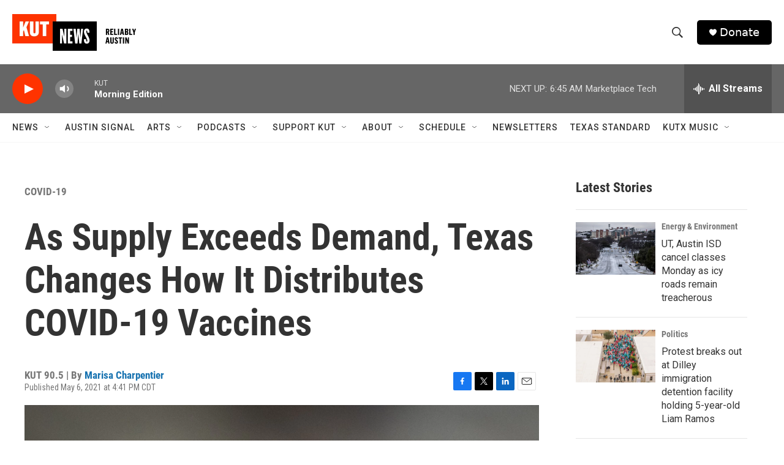

--- FILE ---
content_type: text/html; charset=utf-8
request_url: https://www.google.com/recaptcha/api2/aframe
body_size: 268
content:
<!DOCTYPE HTML><html><head><meta http-equiv="content-type" content="text/html; charset=UTF-8"></head><body><script nonce="PJ-ni0Kj3vRd2uX9Zx2oVw">/** Anti-fraud and anti-abuse applications only. See google.com/recaptcha */ try{var clients={'sodar':'https://pagead2.googlesyndication.com/pagead/sodar?'};window.addEventListener("message",function(a){try{if(a.source===window.parent){var b=JSON.parse(a.data);var c=clients[b['id']];if(c){var d=document.createElement('img');d.src=c+b['params']+'&rc='+(localStorage.getItem("rc::a")?sessionStorage.getItem("rc::b"):"");window.document.body.appendChild(d);sessionStorage.setItem("rc::e",parseInt(sessionStorage.getItem("rc::e")||0)+1);localStorage.setItem("rc::h",'1769427581282');}}}catch(b){}});window.parent.postMessage("_grecaptcha_ready", "*");}catch(b){}</script></body></html>